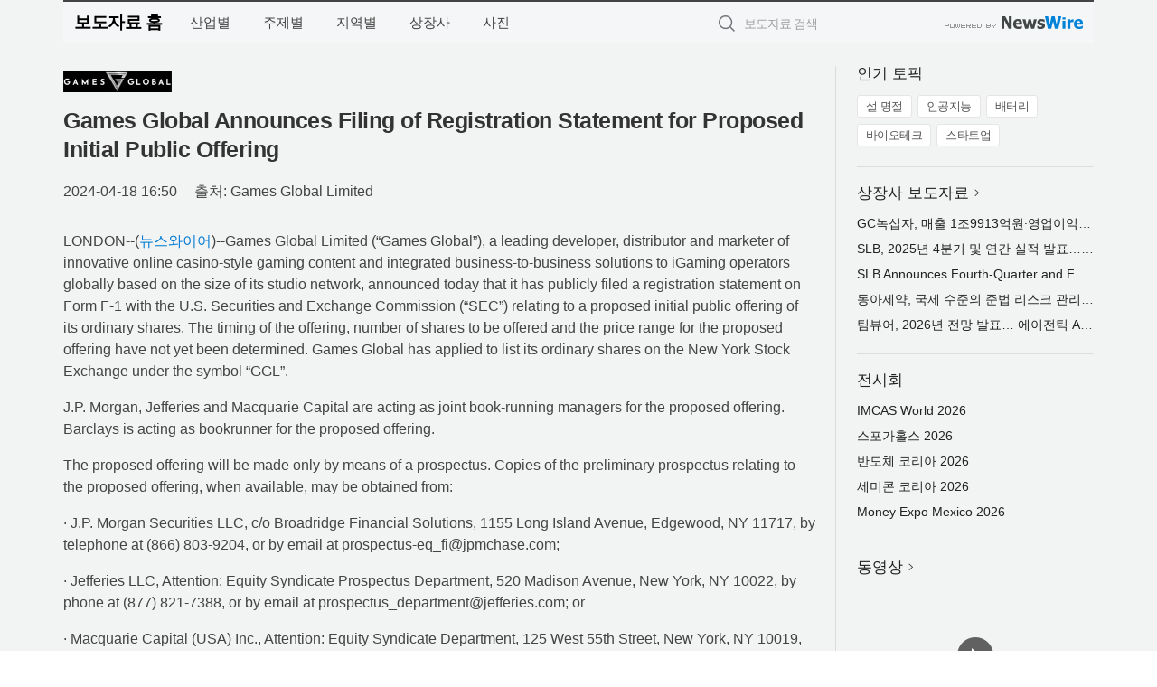

--- FILE ---
content_type: text/html; charset=UTF-8
request_url: http://press.expressnews.co.kr/newsRead.php?no=988113
body_size: 6687
content:
<!DOCTYPE html>
<html lang="ko">
<head>
	<meta http-equiv="X-UA-Compatible" content="IE=edge">
	<meta charset="utf-8">
	<title>Games Global Announces Filing of Registration Statement for Proposed Initial Public Offering - 특급뉴스</title>
	<meta name="description" content="Games Global Limited (“Games Global”), a leading developer, distributor and marketer of innovative online casino-style gaming content a">				
	<link href="//static.newswire.co.kr/press/css/reset.css?v=29" rel="stylesheet">
	<link href="//static.newswire.co.kr/press/css/common.css?v=29" rel="stylesheet">
	<script src="https://ajax.googleapis.com/ajax/libs/jquery/1.12.4/jquery.min.js"></script>
	<script type="text/javascript">
		let sHost = "http://press.expressnews.co.kr";
		document.domain = "expressnews.co.kr";
		if(document.location.protocol!=='https:') top.window.scrollTo(0, 0);
	</script>
</head>
<body class="clearfix">

<div id="wrap"  style="background-color:#f2f3f3;"><div id="wrap_width" class="container" style="width:1140px;">
		<div class="header">
			<div class="header-wrap">
				<div class="logo"><a href="/">보도자료 홈</a></div>
				<ul class="gnb-wrap"><li class="nav-item"><a href="/?md=A01">산업별</a></li> <li class="nav-item"><a href="/?md=A02">주제별</a></li> <li class="nav-item"><a href="/?md=A03">지역별</a></li> <li class="nav-item"><a href="/?md=A07">상장사</a></li> <li class="nav-item"><a href="/?md=A04">사진</a></li></ul>				<div class="search_form">
					<form method="get" action="/search" class="search-form">
						<input id="searchsubmitbtn" class="icon submit" type="submit">
						<input type="text" id="topskey" name="skey" class="form-control input_box" title="검색어 입력" data-feild="skey" placeholder="보도자료 검색">
					</form>
				</div>
				<a href="https://www.newswire.co.kr/?&amp;VHOST=1&amp;partnerCPID=48&amp;KEY=1d69fe7de1d172eb5b48064f9d7ae7fc&amp;RF=" target="_blank" rel="nofollow"><div class="poweredby" title="뉴스와이어 제공">뉴스와이어 제공</div></a>
			</div>
		</div>
		<div class="col-type-2">
			<div class="col-main">
				<div class="newsView">
					<div class="news_header">
						<div class="author_logo"><img src="//file.newswire.co.kr/data/upfile/company_img/2024/08/12_31017998_20240805150305_9534732435.jpg"  alt="Games Global Limited Logo" style="max-width: 120px;"/></div>
						<h2 class="news-title">Games Global Announces Filing of Registration Statement for Proposed Initial Public Offering</h2>
						
						<div class="info">
							<span class="date">2024-04-18 16:50</span>
							<span class="author">출처: Games Global Limited</span>
						</div>
					</div>
					<div class="news_body">
						
						
						<div class="newContent">
							<div class="reading">
<p>LONDON--(<a href="https://www.newswire.co.kr/?sd=45&amp;VHOST=1&amp;partnerCPID=48&amp;KEY=1d69fe7de1d172eb5b48064f9d7ae7fc&amp;RF=&location=C" target="_blank">뉴스와이어</a>)--Games Global Limited (“Games Global”), a leading developer, distributor and marketer of innovative online casino-style gaming content and integrated business-to-business solutions to iGaming operators globally based on the size of its studio network, announced today that it has publicly filed a registration statement on Form F-1 with the U.S. Securities and Exchange Commission (“SEC”) relating to a proposed initial public offering of its ordinary shares. The timing of the offering, number of shares to be offered and the price range for the proposed offering have not yet been determined. Games Global has applied to list its ordinary shares on the New York Stock Exchange under the symbol “GGL”.</p>
<p>J.P. Morgan, Jefferies and Macquarie Capital are acting as joint book-running managers for the proposed offering. Barclays is acting as bookrunner for the proposed offering.</p>
<p>The proposed offering will be made only by means of a prospectus. Copies of the preliminary prospectus relating to the proposed offering, when available, may be obtained from:</p>
<p>· J.P. Morgan Securities LLC, c/o Broadridge Financial Solutions, 1155 Long Island Avenue, Edgewood, NY 11717, by telephone at (866) 803-9204, or by email at prospectus-eq_fi@jpmchase.com;</p><p>· Jefferies LLC, Attention: Equity Syndicate Prospectus Department, 520 Madison Avenue, New York, NY 10022, by phone at (877) 821-7388, or by email at prospectus_department@jefferies.com; or</p><p>· Macquarie Capital (USA) Inc., Attention: Equity Syndicate Department, 125 West 55th Street, New York, NY 10019, or by email at MacquarieEquitySyndicateUSA@macquarie.com.</p>
<p>A registration statement relating to these securities has been filed with the SEC but has not yet become effective. These securities may not be sold, nor may offers to buy be accepted, prior to the time the registration statement becomes effective. This press release does not constitute an offer to sell or the solicitation of an offer to buy these securities, nor shall there be any sale of these securities in any state or jurisdiction in which such offer, solicitation or sale would be unlawful prior to registration or qualification under the securities laws of any such state or jurisdiction.</p>
<p>In any member state of the European Economic Area (the “EEA”) this announcement, and the offering, are only addressed to and directed at persons who are “qualified investors” (“Qualified Investors”) within the meaning of Regulation (EU) 2017/1129 (the “Prospectus Regulation”). In the United Kingdom, this announcement, and the offering, are only addressed to and directed at persons who are “qualified investors” within the meaning of the Prospectus Regulation as it forms part of domestic law in the United Kingdom by virtue of the European Union (Withdrawal) Act 2018 who (i) have professional experience in matters relating to investments falling within Article 19(5) of the Financial Services and Markets Act 2000 (Financial Promotion) Order 2005, as amended (the “Order”), (ii) are high net worth entities who fall within Article 49(2)(a) to (d) of the Order, or (iii) are persons to whom it may otherwise lawfully be communicated (all such persons being referred to as “relevant persons”).</p>
<p>This announcement must not be acted on or relied on (i) in the United Kingdom, by persons who are not relevant persons, and (ii) in any member state of the EEA, by persons who are not Qualified Investors. Any investment or investment activity to which this announcement relates is available only to and will only be engaged with (i) in the United Kingdom, relevant persons, and (ii) in any member state of the EEA, Qualified Investors.</p>
<p><strong>About Games Global</strong></p>
<p>Games Global is a leading developer, distributor and marketer of innovative online, casino-style gaming (“iGaming”) content and integrated business-to-business solutions to iGaming operators in regulated markets globally. Games Global has one of the largest networks of exclusive iGaming content studios, and its 40 in-house and partnered studios have developed more than 1,300 proprietary games over the past 20 years. With a market leading offering including slot games, table games, video poker, video bingo, progressive jackpots, game show games, crash games and live casino games, Games Global is a key content provider to iGaming operators, supporting the rapid growth of iGaming in regulated markets.</p>
<p>View source version on businesswire.com: <a href='https://www.businesswire.com/news/home/20240417382031/en/' target='_blank'>https://www.businesswire.com/news/home/20240417382031/en/</a></p>
							</div>
							
							<ul class="outLink">
								<li><a href="https://www.newswire.co.kr/newsRead.php?no=988113" target="_blank">보도자료 연락처와 원문보기 ></a></li>
								<li><a href="https://www.newswire.co.kr/?md=A10&amp;act=article&amp;no=45372" target="_blank">Games Global Limited  전체 보도자료 보기 ></a></li>
							</ul>
							<div class="authority">이 뉴스는 기업·기관·단체가 뉴스와이어를 통해 배포한 보도자료입니다. <a href="https://www.newswire.co.kr/?sd=45&amp;VHOST=1&amp;partnerCPID=48&amp;KEY=1d69fe7de1d172eb5b48064f9d7ae7fc&amp;RF=" target="_blank" rel="nofollow">배포 안내 ></a></div>
						</div>
						<a href="https://www.newswire.co.kr/?&amp;VHOST=1&amp;partnerCPID=48&amp;KEY=1d69fe7de1d172eb5b48064f9d7ae7fc&amp;RF=&amp;location=N" target="_blank" rel="nofollow"><div class="poweredby" title="뉴스와이어 제공">뉴스와이어 제공</div></a>
					</div>
				</div>
			</div>
			<div class="rightcolumn">
				<div class="aside-cnt"><div class="aside-tit">인기 토픽</div><ul class="tag"><li><a href="/?md=A06&amp;tno=151">설 명절</a></li><li><a href="/?md=A06&amp;tno=203">인공지능</a></li><li><a href="/?md=A06&amp;tno=559">배터리</a></li><li><a href="/?md=A06&amp;tno=287">바이오테크</a></li><li><a href="/?md=A06&amp;tno=103">스타트업</a></li></ul></div> <div class="aside-cnt"><div class="aside-tit"><a href="/?md=A07">상장사 보도자료</a> <i class="sprite spt-title-bullet" aria-hidden="true"></i></div><ul class="lists"><li><div class="ellipsis"><a href="/newsRead.php?no=1027595">GC녹십자, 매출 1조9913억원·영업이익 691억원</a></div></li><li><div class="ellipsis"><a href="/newsRead.php?no=1027585">SLB, 2025년 4분기 및 연간 실적 발표… 배당금 인상 및 2026년 주주 환원 40억달러 이상 확약</a></div></li><li><div class="ellipsis"><a href="/newsRead.php?no=1027584">SLB Announces Fourth-Quarter and Full-Year 2025 Results, Increases Dividend and Commits to Return More Than $4 Billion to Shareholders in 2026</a></div></li><li><div class="ellipsis"><a href="/newsRead.php?no=1027581">동아제약, 국제 수준의 준법 리스크 관리 체계로 ISO 37301 인증 획득</a></div></li><li><div class="ellipsis"><a href="/newsRead.php?no=1027563">팀뷰어, 2026년 전망 발표… 에이전틱 AI로 실질적 비즈니스 가치 창출</a></div></li></ul></div> <div class="aside-cnt"><div class="aside-tit">전시회</div><ul class="lists"><li><div class="ellipsis"><a href="https://www.newswire.co.kr/eventRead.php?no=15604" target="_blank">IMCAS World 2026</a></div></li><li><div class="ellipsis"><a href="https://www.newswire.co.kr/eventRead.php?no=15589" target="_blank">스포가홀스 2026</a></div></li><li><div class="ellipsis"><a href="https://www.newswire.co.kr/eventRead.php?no=15595" target="_blank">반도체 코리아 2026</a></div></li><li><div class="ellipsis"><a href="https://www.newswire.co.kr/eventRead.php?no=15596" target="_blank">세미콘 코리아 2026</a></div></li><li><div class="ellipsis"><a href="https://www.newswire.co.kr/eventRead.php?no=15605" target="_blank">Money Expo Mexico 2026</a></div></li></ul></div> <div class="aside-cnt aside-embed-mov2"><div class="aside-tit"><a href="/?md=A08">동영상</a> <i class="sprite spt-title-bullet" aria-hidden="true"></i></div><div class="inner"><div class="atc_thum"><a href="/newsRead.php?no=1027540" class="ico-play-video"><div class="thumbnail"><img src="https://img.youtube.com/vi/dPpdHGUkh_0/mqdefault.jpg" alt="">	</div></a></div><div class="desc ellipsis-line2"><a href="/newsRead.php?no=1027540">‘시노비자토 프리미엄 티켓 : 미나토의 쿠나이 에디션’ 전 세계 동시 출시 예정</a></div></div></div> <input type="hidden" id="pcid" value="0"><div class="aside-cnt aside-thumb"><div class="aside-tit">인기 사진</div><div class="thumb-wrap"><a class="sprite thumb-controls-prev prevnex" data-value="1">이전</a><a class="sprite thumb-controls-next prevnex" data-value="2">다음</a><div class="thumb"><a href="/newsRead.php?no=1027503" class="rphlaylink"><div class="socheap"><img id="rphlay" src="//file.newswire.co.kr/data/datafile2/thumb_big/2026/01/2948667360_20260123150522_3188240886.jpg" alt="리틀엔젤스예술단 2026 오디션 포스터"></div></a></div></div><div class="desc ellipsis-line2" id="rphlayintro"><a href="/newsRead.php?no=1027503">리틀엔젤스예술단 2026 오디션 포스터</a></div></div>				
			</div>
		</div>
</div></div>

<script type="text/javascript">
	let h = $("#wrap").height();
	let fa = 1;
	let fn = 'myframe';
	let photoinfo = [{"id":"1027503","filename":"2026\/01\/2948667360_20260123150522_3188240886.jpg","title":"\ub9ac\ud2c0\uc5d4\uc824\uc2a4, 2026 \uc624\ub514\uc158 \uac1c\ucd5c\u2026 \ucd08\ub4f1 1~6\ud559\ub144 \uc2e0\uc785\ub2e8\uc6d0 \ubaa8\uc9d1","alt":"\ub9ac\ud2c0\uc5d4\uc824\uc2a4\uc608\uc220\ub2e8 2026 \uc624\ub514\uc158 \ud3ec\uc2a4\ud130"},{"id":"1027567","filename":"2026\/01\/3422205633_20260126110928_7990720401.png","title":"\ud55c\uad6d\uc774 \ub9cc\ub4e0 \uc120\ubc15\uc6a9 \uad50\uccb4\uc2dd \ubc30\ud130\ub9ac \uc2dc\uc2a4\ud15c \uae30\uc900, \uad6d\uc81c\ud45c\uc900 \ub410\ub2e4","alt":"\uad50\uccb4\uc2dd \ubc30\ud130\ub9ac \uc2dc\uc2a4\ud15c\uc73c\ub85c \uc6b4\ud56d\ud558\ub294 \uc5f0\uc548\uc120\ubc15 \uac1c\ub150\ub3c4(Nano Banana \uc0dd\uc131 \uc774\ubbf8\uc9c0)"},{"id":"1027566","filename":"2026\/01\/31017998_20260126110438_7365192632.jpg","title":"\uc2f1\uac00\ud3ec\ub974\ud56d\uacf5, \ubbf8\uad6d \ud3ec\ucd98\uc9c0 \u2018\uc138\uacc4\uc5d0\uc11c \uac00\uc7a5 \uc874\uacbd\ubc1b\ub294 \uae30\uc5c5 50\u2019\uc5d0 10\ub144 \uc5f0\uc18d \uc120\uc815","alt":"\uc2f1\uac00\ud3ec\ub974\ud56d\uacf5\uc774 \ubbf8\uad6d \uacbd\uc81c\uc804\ubb38\uc9c0 \ud3ec\ucd98(FORTUNE)\uc774 \uc120\uc815\ud55c \u20182026\ub144 \uc138\uacc4\uc5d0\uc11c \uac00\uc7a5 \uc874\uacbd\ubc1b\ub294 \uae30\uc5c5\u2019\uc5d0\uc11c 50\ub300 \uc62c\uc2a4\ud0c0 \uae30\uc5c5\uc73c\ub85c \uc120\uc815\ub410\ub2e4. \uc774\ub85c\uc368 \uc2f1\uac00\ud3ec\ub974\ud56d\uacf5\uc740 10\ub144 \uc5f0\uc18d \ud3ec\ucd98\uc9c0 \uc120\uc815 50\ub300 \uc62c\uc2a4\ud0c0 \uae30\uc5c5\uc5d0 \uc774\ub984\uc744 \uc62c\ub838\ub2e4"},{"id":"1027496","filename":"2026\/01\/1890031934_20260123150756_2201593662.jpg","title":"\u2018\uc7a5\uad00\uc0c1 \ubc1b\uc740 \uc300\uacfc\uc790\u2019 \ub2ec\uce69, \uad50\ubcf4\ubb38\uace0 \uc804\uc810 \uc785\uc810 \ubc0f \uc8fc\uc694 \uc9c0\uc810 \ud31d\uc5c5\uc2a4\ud1a0\uc5b4 \uc6b4\uc601","alt":"\uad50\ubcf4\ubb38\uace0 \uc601\ub4f1\ud3ec\uc810 \ub2ec\uce69 \ud31d\uc5c5 \uc2a4\ud1a0\uc5b4"},{"id":"1027491","filename":"2026\/01\/1982154453_20260123153140_9667531949.jpg","title":"\uc77c\ud558\ub294 \ubc29\uc2dd\uc744 \ub2e4\uc2dc \uc815\uc758\ud558\ub2e4\u2026 \u20182026 \uc77c\uc798\ub7ec \ud398\uc2a4\ud0c0\u2019 7\uc6d4 2\uc77c~4\uc77c \ucf54\uc5d1\uc2a4 \ub9c8\uace1 \uac1c\ucd5c","alt":"\u20182025 \uc77c\uc798\ub7ec \ud398\uc2a4\ud0c0\u2019 \uc804\uc2dc\uc7a5 \uc804\uacbd"},{"id":"1027569","filename":"2026\/01\/31017998_20260126112856_2127389891.jpg","title":"\ud0b7\ucea3, \ud3ec\ubbac\ub7ec 1 \uacf5\uc2dd \uae00\ub85c\ubc8c \ud30c\ud2b8\ub108\uc2ed \ucd9c\ubc94 \ubc0f \uc804 \uc138\uacc4 \ub3c5\uc810 \uc81c\ud488 \ucd9c\uc2dc","alt":"\ub124\uc2ac\ub808\uc758 \uae00\ub85c\ubc8c \ucd08\ucf5c\ub9bf \ube0c\ub79c\ub4dc \ud0b7\ucea3\uc774 2026\ub144 \ud3ec\ubbac\ub7ec 1(F1) \uc2dc\uc98c \uacf5\uc2dd \ucd08\ucf5c\ub9bf \ud30c\ud2b8\ub108\ub85c\uc11c \uae00\ub85c\ubc8c \ud30c\ud2b8\ub108\uc2ed \ud65c\ub3d9\uc744 \uc804\uac1c\ud55c\ub2e4"},{"id":"1027541","filename":"2026\/01\/975015183_20260125153312_8085268130.jpg","title":"\ucf00\uc774\uc2a4\ud2f0\ud30c\uc774, 15\uc8fc\ub144 \uae30\ub150 \ud504\ub85c\uc81d\ud2b8 \uccab \uc8fc\uc790 \u2018\ud06c\ub85c\ub9c8\ud2f1 \uceec\ub809\uc158\u2019 \uacf5\uac1c","alt":"\ucf00\uc774\uc2a4\ud2f0\ud30c\uc774 \ud06c\ub85c\ub9c8\ud2f1 \uceec\ub809\uc158"},{"id":"1027540","filename":"2026\/01\/1989645520_20260125152258_5221911514.png","title":"\u2018\uc2dc\ub178\ube44\uc790\ud1a0 \ud504\ub9ac\ubbf8\uc5c4 \ud2f0\ucf13 : \ubbf8\ub098\ud1a0\uc758 \ucfe0\ub098\uc774 \uc5d0\ub514\uc158\u2019 \uc804 \uc138\uacc4 \ub3d9\uc2dc \ucd9c\uc2dc \uc608\uc815","alt":"\u2018\ub098\ubbf8\uce74\uc81c \ubbf8\ub098\ud1a0\u2019\uac00 \uc0ac\uc6a9\ud558\ub358 \ucfe0\ub098\uc774\ub97c \uc644\uc804 \uc7ac\ud604\ud55c \ud504\ub9ac\ubbf8\uc5c4 \uad7f\uc988 \u2018\ubbf8\ub098\ud1a0\uc758 \ucfe0\ub098\uc774\u2019"},{"id":"1027556","filename":"2026\/01\/31017998_20260126101227_7187512774.jpg","title":"\uc5ec\ud589\uc9c0\uc5d0\uc11c \ucc3e\uc740 \uc18c\ud655\ud589\u2026 \ub77c\ud55c\ud638\ud154, \ub85c\uceec \uc5ec\ud589 \uac10\uc131 \ub2f4\uc740 \uc2e4\uc6a9\uc801\uc778 \uad7f\uc988 \uc778\uae30","alt":"\ub77c\ud55c\uc140\ub809\ud2b8 \uacbd\uc8fc \ub0b4 \ubd81\uc2a4\ud1a0\uc5b4&\uce74\ud398 \u2018\uacbd\uc8fc\uc0b0\ucc45\u2019\uc5d0\uc11c \ud310\ub9e4\ub418\ub294 \ub85c\uceec \uc5ec\ud589 \uac10\uc131 \ub2f4\uc740 \uc2e4\uc6a9\uc801\uc778 \uad7f\uc988"},{"id":"1027549","filename":"2026\/01\/2009358633_20260126091858_8007082562.jpg","title":"\uc62c\uc774\uc988\uc6f0 \u2018\ub85c\ub4dc\ube14\ub7ed \uc5ec\uc758 12\u2019, \uc6b4\uc804\uc790 10\uba85 \uc911 9\uba85 \u2018\uc62c\ub9bc\ud53d\ub300\ub85c \ub514\uc9c0\ud138 \uc625\uc678\uad11\uace0 \uc815\ubcf4 \uc0dd\ud65c\uc5d0 \uc720\uc6a9\u2019","alt":"2026\ub144\uc744 \ub9de\uc544 \ubaa8\ub450\uc758 \ud55c \ud574\ub97c \uc751\uc6d0\ud558\uae30 \uc704\ud574 \uc9c4\ud589\ud55c \u2018\ub85c\ub4dc\ube14\ub7ed \uc5ec\uc758 12\u2019\uc758 \uc2e0\ub144 \ucea0\ud398\uc778 \ubbf8\ub514\uc5b4\uc544\ud2b8 \uc1a1\ucd9c \ud654\uba74"}];
	if($("#wrap_width").length) {
		let cw = $("#wrap_width").hasClass("wrap-unique") ? 801 : 1140;
		let w = $("#wrap_width").width();
		if (w >= cw) {
			$("#wrap_width").addClass("photo-4column");
		}
	}
	$( window ).on( "load", function() {
		if($(".grid").length) {
			let $grid = $('.grid').masonry({
				itemSelector: '.grid-item',
				// use element for option
				columnWidth: '.grid-sizer',
				percentPosition: true
			});
		}
		if(fa) {
			h = $("#wrap").height();
			h = h +20;
			if(document.location.protocol==="https:") {
				window.parent.postMessage({ childHeight: $("#wrap").height() }, "https://www.expressnews.co.kr/_press/");
			} else {
				if(parent.document.getElementById(fn)!==null) parent.document.getElementById(fn).style.height = h+'px';
			}
		}
	});
</script>
<script src="//static.newswire.co.kr/press/js/common.js?v=29"></script>
</body>
</html>